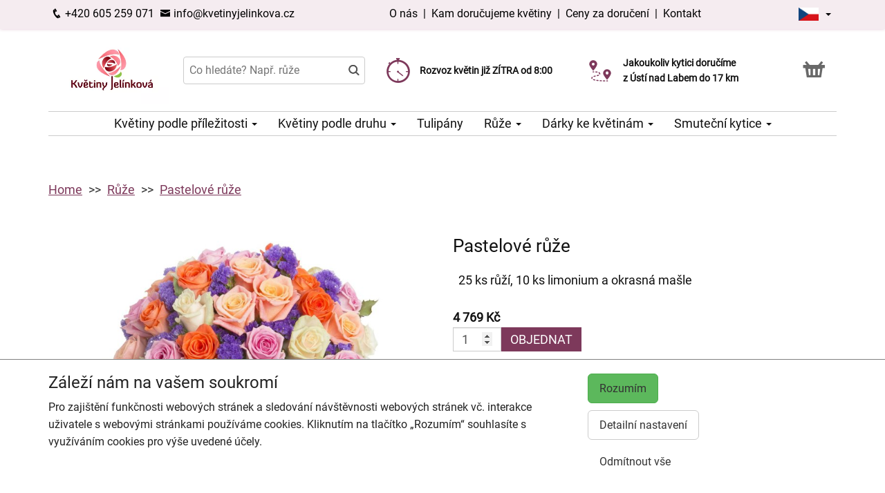

--- FILE ---
content_type: text/html; charset=utf-8
request_url: https://kvetinyjelinkova.cz/produkt-2960-pastelove-ruze
body_size: 7961
content:
<!DOCTYPE html>
  <html lang="cs">
  <head>
    <meta charset="utf-8">
    <title>Pastelové růže - doručení ještě dnes s výběrem času    </title>
    <meta name="viewport" content="width=device-width, initial-scale=1">
    <meta name="description" content="Pastelové růže s doručením ještě dnes. Sami určete čas doručení a obdržíte potvrzení o předání e-mailem. Objednejte online!">
    <meta name="robots" content="index,follow">
    <link rel="canonical" href="https://kvetinyjelinkova.cz/produkt-2960-pastelove-ruze">
    <link rel="shortcut icon" href="/images/all/4931.png" type="image/x-icon" />
    <link rel="stylesheet" href="/dist/app.5599eb2296eefca30ff5.css" >
    <style>
      body {
          color: #111111;
      }
      a, a:hover {
          color: #111111;
      }
      .basket, .basket a {
          color: #696969;
      }
      .topbar {
          color: #000000;
          background-color: #f5ecf0;
          box-shadow: 0px 0px 5px #e1c8d4;
      }
			.topbar a, .topbar a:hover {
					color: #000000;
			}
			.topbar-bg {
					background-color: #f5ecf0;
			}
      @media only screen and (max-width : 1199px) {
      		.topbar {
							background-color: white;
							color: #000000;
					}
					.topbar a, .topbar a:hover {
							color: #000000;
					}
					.topbar-bg {
							background-color: white;
					}
			}
      .recommended {
          box-shadow: 0px 0px  5px #e1c8d4;
      }

      #navbar1 ul li {
          border-bottom: 1px solid #ccc;
      }
      #navbar1 ul {
          border-top: 1px solid #ccc;
      }
      .mainnavbar ul {
          border-top: 1px solid #ccc;
          border-bottom: 1px solid #ccc;
          display: inline-block;
          text-align: center;
      }
      tr.month {
          border-top: 5px solid #7d395b;
          border-bottom: 1px solid #eeeeee;
      }
      .button-color {
					color: #7d395b;
      }
      .but, .delivery-button {
          background-color: #7d395b;
      }
      .information-icon {
           color: #7d395b;
      }
      table.calendar div.selected {
          color: #fff;
          background-color: #7d395b;
      }
      table.calendar div.selected a {
          color: #fff;
      }
      .icon, .homepage-short-text li::before {
      		color: #7d395b;
      }
      .but2 {
          background-color: #7d395b;
      }
      .next-products a, .breadcrumb a {
          color:#7d395b;
      }
      .countrybar {
          color: #fff;
          background-color: #f5ecf0;
      }

      .footer, .reviews {
          color: #111;
          background-color: #f5ecf0;
      }
      .reviews .stars, .footer .stars, .citystars {
          color: #eb6e00;
          font-size: 125%;
      }
      .footer a, .footer a:hover {
          color: #111;
      }
      .footer hr {
          border-top:1px solid #111;
      }
      .nav-tab-color  {
          background-color: #7d395b;
      }
      .nav-tab-color-local> li a{
          background-color: #7d395b;
      }
      .cities li {
          border-bottom:1px solid white;
          break-inside: avoid-column;

      }
      .cities .big {
          border-bottom: 1px solid #ccc;
      }
        .tags .tag41 span {
            background-color:lightgreen;
        }
        .tags .tag87 span {
            background-color:red;
        }
        .tags .tag75 span {
            background-color:orange;
        }
        .tags .tag124 span {
            background-color:DarkSlateGray;
        }
        .tags .tag143 span {
            background-color:red;
        }
			@media only screen and (min-width : 1200px) {
				.main {
					margin-top: 228px;
				}
			}
    </style>
			<!-- Global site tag (gtag.js) - Google Analytics -->
			<script async src="https://www.googletagmanager.com/gtag/js?id=G-MCQHTBFJ96"></script>
			<script>
				window.dataLayer = window.dataLayer || [];
				function gtag(){ dataLayer.push(arguments);}
					gtag('consent', 'default', {
						'ad_storage': 'denied',
						'analytics_storage': 'denied',
						'wait_for_update': 500
					});
				gtag('js', new Date());
				gtag('config', "G-MCQHTBFJ96");
			</script>
    <script type="application/ld+json">
      { "@context" : "http://schema.org",
          "@type" : "LocalBusiness",
          "name" : "Květiny Jelínková | Rozvoz květin",
          "image" : "https://kvetinyjelinkova.cz/images/thumbs/4932.jpeg",
          "logo" : "https://kvetinyjelinkova.cz/images/thumbs/4932.jpeg",
          "url" : "https://kvetinyjelinkova.cz/",
          "telephone" : "+420605259071",
          "email" : "info@kvetinyjelinkova.cz",
          "openingHours": ["Mo,Tu 08:00-18:00","We 07:55-18:00","Th,Fr,Sa 08:00-18:00","Su 10:00-14:00"],
              "aggregateRating" :
                  { "@type" : "AggregateRating",
                      "ratingValue" : 4.5,
                      "ratingCount" : 249
                  },
          "address" : { "@type" : "PostalAddress", "streetAddress" : "Hrnčířská 4/13", "addressLocality" : "Ústí nad Labem", "postalCode" : "400 01", "addressCountry" : "CZ" },
          "potentialAction": {
              "@type": "OrderAction",
              "target": {
              "@type": "EntryPoint",
              "urlTemplate": "https://kvetinyjelinkova.cz/",
              "inLanguage": "cs"
              },
              "deliveryMethod": [
              "http://purl.org/goodrelations/v1#DeliveryModeOwnFleet"
              ],
              "priceSpecification": {
              "@type": "DeliveryChargeSpecification",
              "appliesToDeliveryMethod": "http://purl.org/goodrelations/v1#DeliveryModeOwnFleet",
              "priceCurrency": "CZK",
              "price": 99,
              "eligibleTransactionVolume": {
                  "@type": "PriceSpecification",
                  "priceCurrency": "CZK",
                  "price": 0
              }
              }
          },
          "geo": {"@type": "GeoCoordinates", "latitude": 50.66079, "longitude": 14.0440519 }
          , "sameAs" : [ "https://cs-cz.facebook.com/people/Kv%C4%9Btiny-Jel%C3%ADnkov%C3%A1/100063790951232/" ] 
      }
    </script>
	<script type="application/ld+json"> { "@context" : "http://schema.org", "@type" : "Product", "name" : "Pastelové růže", "image" : "https://kvetinyjelinkova.cz/images/thumbs/7064.jpeg", "description" : "<p>Tato elegantní kytice v sobě snoubí jemné tóny krémových, oranžových a pastelově růžových růží s fialovým limoniem, díky čemuž působí velmi harmonicky a moderně. Lila stuha podtrhuje její svěží vzhled a vytváří dokonale slavnostní dojem vhodný pro narozeniny, výročí nebo jako milé překvapení pro radost z maličkostí. Každá kytička je pečlivě uvázána našimi zkušenými floristy, abychom vždy zajistili profesionální výsledek. Doručujeme v den objednávky během pracovních dnů, lze zvolit přesný čas doručení a samozřejmostí je potvrzení o doručení e-mailem. Jsme vám k dispozici i pro telefonickou konzultaci.<\/p>", "url" : "https://kvetinyjelinkova.cz/produkt-2960-pastelove-ruze", "offers" : { "@type" : "Offer", "price" : 4769, "priceCurrency" : "CZK", "availability" : "https://schema.org/InStock", "priceValidUntil" : "2026-01-29", "url" : "https://kvetinyjelinkova.cz/produkt-2960-pastelove-ruze" }, "sku" : "1350" } </script>
  </head>

	<body class="eucookie-ok  ">
			<div class="fixed">
<div class="topbar">
	<div class="container">
		<div class="vertical-align">
			<div class="topbar-menu hidden-lg">
				<div class="horizontal-center">
					<button type="button" class="navbar-toggle collapsed" data-toggle="collapse" data-target="#navbar1">
						<i class="menu__icon icofont-navigation-menu fa-1x5 fa-fw" aria-hidden="true"></i>
						<div class="menu__text">Menu</div>
					</button>
				</div>
			</div>
			<div class="topbar-close hidden-lg hidden">
				<div class="horizontal-center">
					<button type="button" class="navbar-toggle collapsed" data-toggle="collapse" data-target="#navbar1">
						<i class="menu__icon icofont-close fa-1x5 fa-fw" aria-hidden="true"></i>
						<div class="menu__text">Zavřít</div>
					</button>
				</div>
			</div>
<div class="topbar-logo hidden-lg">
	<div class="horizontal-center">
		<a href="/">
					<picture>
						<source srcset="/images/thumbs/w320/4932.webp" type="image/webp">
						<img src="/images/thumbs/w320/4932.png"
							width="1000"
							height="600"
							alt="Květiny Jelínková | Rozvoz květin"
							title="Květiny Jelínková | Rozvoz květin"
							class="logo--small"
					 />
					</picture>
		</a>
	</div>
</div>
			<div class="topbar-left partner-contact hidden-sm hidden-md hidden-xs">
				<a href="tel:+420605259071"
						class="topbar-phone"
				>
					<i class="icofont-phone fa-fw fa-lg" aria-hidden="true"></i>
					+420 605 259 071
				</a>
				<a href="mailto:info@kvetinyjelinkova.cz"
						class="topbar-email"
				>
					<i class="icofont-envelope fa-fw fa-lg" aria-hidden="true"></i>
					info@kvetinyjelinkova.cz
				</a>
			</div>
			<div class="topbar-center vertical-center">
	<div class="hidden hidden-lg topbar-slogan horizontal-center">
			<div class="topbar-slogan-item topbar-slogan-item--visible">
				<strong>Rozvoz květin již ZÍTRA od&nbsp;8:00</strong>
			</div>
			<div class="topbar-slogan-item">
				<strong>Doručujeme již od 99 Kč</strong>
			</div>
			<div class="topbar-slogan-item">
				<strong>Jakoukoliv kytici doručíme z&nbsp;Ústí&nbsp;nad&nbsp;Labem do&nbsp;17&nbsp;km</strong>
			</div>
			<div class="topbar-slogan-item">
				<strong>Možný výběr času a dne doručení</strong>
			</div>
			<div class="topbar-slogan-item">
				<strong>Možnost vyzvednout v naší květince</strong>
			</div>
	</div>
				<ul class="menu-list hidden-md hidden-sm hidden-xs">
							<li>
								
									<a href="/o-nas">
										O nás
									</a>
								
								 &nbsp;|&nbsp; 
							</li>
							<li>
								
									<a href="/kam-dorucujeme">
										Kam doručujeme květiny
									</a>
								
								
							</li>
					<li>
						&nbsp;|&nbsp;
						<a href="/ceny-za-doruceni">
							Ceny za doručení
						</a>
					</li>
						<li>&nbsp;|&nbsp;
							<a href="/kontakt">
								Kontakt
							</a>
						</li>
				</ul>
			</div>
			<div class="topbar-phone-icon hidden-lg hidden">
				<div class="horizontal-center">
					<a href="tel:+420605259071" class="topbar-phone">
						<i class="icofont-phone fa-fw fa-1x5" aria-hidden="true"></i>
					</a>
				</div>
			</div>
			<div class="topbar-right text-right">
	<div class="language">
		<div class="horizontal-center">
			<div class="language__flag">
				<div class="language__flag-image-container">
						<img class="language__flag-main-image" src="/images/flags/CZ.png" alt="Čeština" title="Čeština" />
				</div>
				<div class="language__flag-caret-container">
					<span class="caret"></span>
				</div>
			</div>
		</div>
		<ul class="language__items topbar-bg">
				<li class="language__item">
					<a href="/produkt-2960-pastelove-ruze" hreflang="cs" class="language__item-link">
							<img class="language__flag-image" src="/images/flags/CZ.png" alt="Čeština" title="Čeština" />
						Čeština
					</a>
				</li>
				<li class="language__item">
					<a href="/sk/2960-pastelove-ruze" hreflang="sk" class="language__item-link">
							<img class="language__flag-image" src="/images/flags/SK.png" alt="Slovenčina" title="Slovenčina" />
						Slovenčina
					</a>
				</li>
				<li class="language__item">
					<a href="/en/2960-pastel-roses" hreflang="en" class="language__item-link">
							<img class="language__flag-image" src="/images/flags/GB.png" alt="English" title="English" />
						English
					</a>
				</li>
				<li class="language__item">
					<a href="/de/2960-pastell-rosen" hreflang="de" class="language__item-link">
							<img class="language__flag-image" src="/images/flags/DE.png" alt="Deutsch" title="Deutsch" />
						Deutsch
					</a>
				</li>
				<li class="language__item">
					<a href="/pl/2960-pastelowe-roze" hreflang="pl" class="language__item-link">
							<img class="language__flag-image" src="/images/flags/PL.png" alt="Polski" title="Polski" />
						Polski
					</a>
				</li>
				<li class="language__item">
					<a href="/uk/2960-pastel-ni-troyandi" hreflang="uk" class="language__item-link">
							<img class="language__flag-image" src="/images/flags/UA.png" alt="Українська" title="Українська" />
						Українська
					</a>
				</li>
		</ul>
	</div>
<div class="topbar-basket basket--small hidden-lg">
	<div class="horizontal-center">
		<a href="/kosik">
			<i class="icofont icofont-basket fa-1x5 fa-fw" aria-hidden="true"></i>
			<div class="basket__text--small">Košík</div>
		</a>
  </div>
</div>
<div class="topbar-search hidden-lg">
		<div class="horizontal-center">
			<a href="#" class="js-search">
					<i class="icofont-search-2 fa-1x5 fa-fw" aria-hidden="true"></i>
					<div class="search__text">
						Hledat
					</div>
			</a>
			<a href="#" class="js-search-close hidden">
				<i class="menu__icon icofont-close fa-1x5 fa-fw" aria-hidden="true"></i>
				<div class="menu__text">Zavřít</div>
			</a>
		</div>
</div>
			</div>
		</div>
	</div>
</div>
<div class="hidden-lg simplemenu">
	<div class="navbar collapse" id="navbar1" aria-expanded="false" style="height: 1px;">
<ul class="nav navbar-nav">
  <li class="dropdown">
      <a href="#" class="dropdown-toggle menu-simple__category" data-toggle="dropdown" role="button" aria-haspopup="true" aria-expanded="false">
        Květiny podle příležitosti
        <span class="caret"></span>
      </a>
      <ul class="dropdown-menu">
        <li>
          <a href="/kvetiny-k-narozeninam">
            Kytice k narozeninám
          </a>
        </li>
        <li>
          <a href="/kvetiny-k-vyroci">
            Kytice k výročí
          </a>
        </li>
        <li>
          <a href="/kvetiny-jako-podekovani">
            Poděkování
          </a>
        </li>
        <li>
          <a href="/kvetiny-z-lasky">
            Kytice z lásky
          </a>
        </li>
        <li>
          <a href="/#start">
            Všechny kytice
          </a>
        </li>
      </ul>
  </li>
  <li class="dropdown">
      <a href="#" class="dropdown-toggle menu-simple__category" data-toggle="dropdown" role="button" aria-haspopup="true" aria-expanded="false">
        Květiny podle druhu
        <span class="caret"></span>
      </a>
      <ul class="dropdown-menu">
        <li>
          <a href="/ruze">
            Růže
          </a>
        </li>
        <li>
          <a href="/gerbery">
            Gerbery a germínky
          </a>
        </li>
        <li>
          <a href="/chrysantemy">
            Chrysantémy
          </a>
        </li>
        <li>
          <a href="/tulipany">
            Tulipány
          </a>
        </li>
        <li>
          <a href="/frezie">
            Frézie
          </a>
        </li>
        <li>
          <a href="/alstromerie">
            Alstromerie
          </a>
        </li>
        <li>
          <a href="/karafiaty">
            Karafiáty
          </a>
        </li>
        <li>
          <a href="/orchideje">
            Orchideje
          </a>
        </li>
        <li>
          <a href="/lilie">
            Lilie
          </a>
        </li>
        <li>
          <a href="/kvetinove-kose">
            Květinové koše
          </a>
        </li>
        <li>
          <a href="/orchidej-phalaenopsis">
            Orchidej v květináči
          </a>
        </li>
        <li>
          <a href="/#start">
            Všechny kytice
          </a>
        </li>
      </ul>
  </li>
  <li class="dropdown">
      <a href="/tulipany" class="menu-simple__category">
        Tulipány
      </a>
  </li>
  <li class="dropdown">
      <a href="/ruze" class="menu-simple__category">
        Růže
      </a>
  </li>
  <li class="dropdown">
      <a href="/darky-ke-kvetinam" class="menu-simple__category">
        Dárky ke květinám
      </a>
  </li>
  <li class="dropdown">
      <a href="/smutecni-kytice" class="menu-simple__category">
        Smuteční kytice
      </a>
  </li>
	<li>
		<a href="/o-nas">O nás</a>
	</li>
	<li>
		<a href="/kam-dorucujeme">Kam doručujeme květiny</a>
	</li>
	<li>
		<a href="/ceny-za-doruceni">Ceny za doručení</a>
	</li>
	  <li>
	  	<a href="/kontakt">
	  		Kontakt
			</a>
		</li>
</ul>
	</div>
</div>
					<div class="header content">
							<div class="left-image hidden-sm hidden-xs hidden-md hidden-vlg">
								<a href="https://www.google.com/maps/place/?q=place_id:ChIJ25jtIbOECUcR-3ao-Musu94" target="_blank">
											<img src="/images/reviews/cs.png" />
										<div class="rating-value">4.5 z 5</div>
										<div class="rating-count">249 hodnocení</div>
								</a>
							</div>
						<div class="container">
							<div class="logobar">
								<div class="row vertical-align">
									<div class="col-lg-2 hidden-md hidden-sm hidden-xs">

	<a href="/">
				<picture>
					<source srcset="/images/thumbs/w320/4932.webp" type="image/webp">
					<img src="/images/thumbs/w320/4932.png"
						width="1000"
						height="600"
						alt="Květiny Jelínková | Rozvoz květin"
						title="Květiny Jelínková | Rozvoz květin"
						class="logo"
					/>
				</picture>
	</a>

									</div>
										<div class="col-lg-3 hidden-md hidden-xs hidden-sm flex flex-direction-column">
											<div class="js-search-wrapper">
												<div class="js-search-widget">
													<input type="text" name="search" id="search" data-href="/search" autocomplete="off" class="search" placeholder="Co hledáte? Např. růže" >
													<div id="snippet--search"></div>
												</div>
											</div>
										</div>
										<div class="col-lg-3 hidden-md hidden-xs hidden-sm flex flex-direction-column">
													<div class="left-slogan-item left-slogan-item--visible">
															<div class="row flex">
																<div class="col-md-2 color-ccc flex flex-direction-column">
																	<i class="icon icofont-stopwatch fs2e"></i>
																</div>
																<div class="col-md-10 small">
																  <div class="slogan-text">
																	  <strong>Rozvoz květin již ZÍTRA od&nbsp;8:00</strong>
																	</div>
																</div>
															</div>
													</div>
													<div class="left-slogan-item">
															<div class="row flex">
																<div class="col-md-2 color-ccc flex flex-direction-column">
																	<i class="icon icofont-fast-delivery fs2e"></i>
																</div>
																<div class="col-md-10 small">
																  <div class="slogan-text">
																	  <strong>Doručujeme již od 99 Kč</strong>
																	</div>
																</div>
															</div>
													</div>
													<div class="left-slogan-item">
															<div class="row flex">
																<div class="col-md-2 color-ccc flex flex-direction-column">
																	<i class="icon icofont-meeting-add fs2e"></i>
																</div>
																<div class="col-md-10 small">
																  <div class="slogan-text">
																	  <strong>Možný výběr času a dne doručení</strong>
																	</div>
																</div>
															</div>
													</div>
										</div>
										<div class="col-lg-3 hidden-md hidden-xs hidden-sm flex flex-direction-column">
													<div class="right-slogan-item right-slogan-item--visible">
															<div class="row flex">
																<div class="col-md-2 color-ccc flex flex-direction-column">
																	<i class="icon icofont-map-pins fs2e"></i>
																</div>
																<div class="col-md-10 small">
																  <div class="slogan-text">
																	  <strong>Jakoukoliv kytici doručíme z&nbsp;Ústí&nbsp;nad&nbsp;Labem do&nbsp;17&nbsp;km</strong>
																	</div>
																</div>
															</div>
													</div>
													<div class="right-slogan-item">
															<div class="row flex">
																<div class="col-md-2 color-ccc flex flex-direction-column">
																	<i class="icon icofont-home icofont-duotone fs2e"></i>
																</div>
																<div class="col-md-10 small">
																  <div class="slogan-text">
																	  <strong>Možnost vyzvednout v naší květince</strong>
																	</div>
																</div>
															</div>
													</div>
													<div class="right-slogan-item">
													</div>
										</div>
										<div class="col-lg-1 hidden-md hidden-sm hidden-xs text-right vcenter flexrow justright" >
<div class="basket text-center">
	<a href="/kosik">
		<i class="icofont-basket fa-2x fa-fw" aria-hidden="true"></i>
	</a>
</div>
										</div>
								</div>
							</div>
							<div class="hidden-md hidden-sm hidden-xs">
								<div class="row">
									<div class="col-md-12">
<ul class="menu row" id="js-main-menu">
  <li class="menu-item js-main-menu-item">
    <div class="menu-plus">
      &nbsp;
    </div>
    <a href="#" class="menu-link">
      Květiny podle příležitosti
      <span class="caret"></span>
    </a>
    <ul class="submenu">
      <li class="submenu-item">
        <div class="menu-plus">
          &nbsp;
        </div>
        <a href="/kvetiny-k-narozeninam" class="menu-link">
          Kytice k narozeninám
        </a>
      </li>
      <li class="submenu-item">
        <div class="menu-plus">
          &nbsp;
        </div>
        <a href="/kvetiny-k-vyroci" class="menu-link">
          Kytice k výročí
        </a>
      </li>
      <li class="submenu-item">
        <div class="menu-plus">
          &nbsp;
        </div>
        <a href="/kvetiny-jako-podekovani" class="menu-link">
          Poděkování
        </a>
      </li>
      <li class="submenu-item">
        <div class="menu-plus">
          &nbsp;
        </div>
        <a href="/kvetiny-z-lasky" class="menu-link">
          Kytice z lásky
        </a>
      </li>
      <li class="submenu-item">
        <div class="menu-plus">
          &nbsp;
        </div>
        <a href="/#start" class="menu-link">
          Všechny kytice
        </a>
      </li>
    </ul>
  </li>
  <li class="menu-item js-main-menu-item">
    <div class="menu-plus">
      &nbsp;
    </div>
    <a href="#" class="menu-link">
      Květiny podle druhu
      <span class="caret"></span>
    </a>
    <ul class="submenu">
      <li class="submenu-item">
        <div class="menu-plus">
          &nbsp;
        </div>
        <a href="/ruze" class="menu-link">
          Růže
        </a>
          <ul class="subsubmenu hidden">
            <li class="subsubmenu-item">
              <a href="/vlastni-pocet-ruzi" class="menu-link">
                Vlastní počet růží
              </a>
            </li>
          </ul>
      </li>
      <li class="submenu-item">
        <div class="menu-plus">
          &nbsp;
        </div>
        <a href="/gerbery" class="menu-link">
          Gerbery a germínky
        </a>
      </li>
      <li class="submenu-item">
        <div class="menu-plus">
          &nbsp;
        </div>
        <a href="/chrysantemy" class="menu-link">
          Chrysantémy
        </a>
      </li>
      <li class="submenu-item">
        <div class="menu-plus">
          &nbsp;
        </div>
        <a href="/tulipany" class="menu-link">
          Tulipány
        </a>
      </li>
      <li class="submenu-item">
        <div class="menu-plus">
          &nbsp;
        </div>
        <a href="/frezie" class="menu-link">
          Frézie
        </a>
      </li>
      <li class="submenu-item">
        <div class="menu-plus">
          &nbsp;
        </div>
        <a href="/alstromerie" class="menu-link">
          Alstromerie
        </a>
      </li>
      <li class="submenu-item">
        <div class="menu-plus">
          &nbsp;
        </div>
        <a href="/karafiaty" class="menu-link">
          Karafiáty
        </a>
      </li>
      <li class="submenu-item">
        <div class="menu-plus">
          &nbsp;
        </div>
        <a href="/orchideje" class="menu-link">
          Orchideje
        </a>
      </li>
      <li class="submenu-item">
        <div class="menu-plus">
          &nbsp;
        </div>
        <a href="/lilie" class="menu-link">
          Lilie
        </a>
      </li>
      <li class="submenu-item">
        <div class="menu-plus">
          &nbsp;
        </div>
        <a href="/kvetinove-kose" class="menu-link">
          Květinové koše
        </a>
      </li>
      <li class="submenu-item">
        <div class="menu-plus">
          &nbsp;
        </div>
        <a href="/orchidej-phalaenopsis" class="menu-link">
          Orchidej v květináči
        </a>
      </li>
      <li class="submenu-item">
        <div class="menu-plus">
          &nbsp;
        </div>
        <a href="/#start" class="menu-link">
          Všechny kytice
        </a>
      </li>
    </ul>
  </li>
  <li class="menu-item js-main-menu-item">
    <div class="menu-plus">
      &nbsp;
    </div>
    <a href="/tulipany" class="menu-link">
      Tulipány
    </a>
  </li>
  <li class="menu-item js-main-menu-item">
    <div class="menu-plus">
      &nbsp;
    </div>
    <a href="/ruze" class="menu-link">
      Růže
      <span class="caret"></span>
    </a>
    <ul class="submenu">
      <li class="submenu-item">
        <div class="menu-plus">
          &nbsp;
        </div>
        <a href="/vlastni-pocet-ruzi" class="menu-link">
          Vlastní počet růží
        </a>
      </li>
    </ul>
  </li>
  <li class="menu-item js-main-menu-item">
    <div class="menu-plus">
      &nbsp;
    </div>
    <a href="/darky-ke-kvetinam" class="menu-link">
      Dárky ke květinám
      <span class="caret"></span>
    </a>
    <ul class="submenu">
      <li class="submenu-item">
        <div class="menu-plus">
          &nbsp;
        </div>
        <a href="/darkove-bonboniery" class="menu-link">
          Dárkové bonboniéry
        </a>
      </li>
      <li class="submenu-item">
        <div class="menu-plus">
          &nbsp;
        </div>
        <a href="/darkova-vina" class="menu-link">
          Dárková vína
        </a>
      </li>
    </ul>
  </li>
  <li class="menu-item js-main-menu-item">
    <div class="menu-plus">
      &nbsp;
    </div>
    <a href="/smutecni-kytice" class="menu-link">
      Smuteční kytice
      <span class="caret"></span>
    </a>
    <ul class="submenu">
      <li class="submenu-item">
        <div class="menu-plus">
          &nbsp;
        </div>
        <a href="/vazane-smutecni-kytice" class="menu-link">
          Vázané smuteční kytice
        </a>
      </li>
      <li class="submenu-item">
        <div class="menu-plus">
          &nbsp;
        </div>
        <a href="/smutecni-vence" class="menu-link">
          Smuteční věnce
        </a>
      </li>
      <li class="submenu-item">
        <div class="menu-plus">
          &nbsp;
        </div>
        <a href="/vypichovane-smutecni-kytice" class="menu-link">
          Vypichované smuteční kytice
        </a>
      </li>
    </ul>
  </li>
  <li id="js-main-menu-other" class="menu-item menu-item--other hidden">
  	<a href="#" class="menu-link">
  		Další
			<span class="caret"></span>
		</a>
		<ul id="js-main-menu-other-ul" class="submenu submenu--other">
		</ul>
	</li>
</ul>
									</div>
								</div>
							</div>
						</div>
					</div>
  			</div>
			<div class="content">
				<div class="main">

	<div class="container">
		<div class="row">
<ol class="breadcrumb">
  <li >
      <a href="/" >Home</a>
  </li>
  <li >
      <a href="/ruze" >Růže</a>
  </li>
  <li >
      <a href="/produkt-2960-pastelove-ruze" >Pastelové růže</a>
  </li>
</ol>
		</div>
	</div>
	<div class="container">
		<div class="row mtb30 product-detail">

			<div class="col-md-6 ">
				<a href="/images/thumbs/7064.jpeg" data-lightbox="flower" data-title="Pastelové růže">
					<img src="/images/thumbs/w800/7064.jpeg" alt="Pastelové růže" title="Pastelové růže" class="img-responsive" />
				</a>
				<div class="clearfix">
				</div>
			</div>
			<div class="col-md-6">
				<div class="">
				<h1>Pastelové růže</h1>

				<table class="table">
					<tr>
						<td>
								25 ks růží, 10 ks limonium a okrasná mašle
						</td>
					</tr>
				</table>
				</div>
					<form action="/produkt-2960-pastelove-ruze" method="post" id="frm-basketForm">
						<div>
								<strong>4 769 Kč</strong>
						</div>
						<input type="number" name="amount" min="1" id="frm-basketForm-amount" required data-nette-rules='[{"op":":filled","msg":"Zadejte prosím počet."},{"op":":integer","msg":"Please enter a valid integer."},{"op":":min","msg":"Minimální počet kusů produktu je 1.","arg":1}]' value="1" class="form-control">
						<button type="submit" name="order" class="but2 btn" value="Objednat">Objednat</button>
					<input type="hidden" name="model_id" value="5200"><input type="hidden" name="id" value=""><input type="hidden" name="_do" value="basketForm-submit"></form>

				<div class="product__short-text">
					<p>Tato elegantní kytice v sobě snoubí jemné tóny krémových, oranžových a pastelově růžových růží s fialovým limoniem, díky čemuž působí velmi harmonicky a moderně. Lila stuha podtrhuje její svěží vzhled a vytváří dokonale slavnostní dojem vhodný pro narozeniny, výročí nebo jako milé překvapení pro radost z maličkostí. Každá kytička je pečlivě uvázána našimi zkušenými floristy, abychom vždy zajistili profesionální výsledek. Doručujeme v den objednávky během pracovních dnů, lze zvolit přesný čas doručení a samozřejmostí je potvrzení o doručení e-mailem. Jsme vám k dispozici i pro telefonickou konzultaci.</p>
				</div>
				<div class="product__short-text">
					
				</div>
				<div class="product__disclaimer">
						<p>
</p>				</div>
			</div>
		</div>
	</div>
				</div>
			</div>
<div class="footer">
	<div class="container">
		<div class="row">
			<div class="col-lg-3 col-md-6 col-sm-12">
				<h3 class="footer__opener">Kontakt <i class="icofont-rounded-down hidden-md hidden-lg"></i></h3>
				<div class="footer__content">
					<i class="icofont-home" aria-hidden="true"></i>
					Květiny Jelínková | Rozvoz květin
					<hr />
					<i class="icofont-google-map" aria-hidden="true"></i>
					Hrnčířská 4/13<br>
400 01 Ústí nad Labem
					<hr />
						<a href="tel:+420605259071">
							<i class="icofont-phone" aria-hidden="true"></i>
							+420 605 259 071
						</a>
						<hr />
					<a href="mailto:info@kvetinyjelinkova.cz">
						<i class="icofont-envelope" aria-hidden="true"></i>
						info@kvetinyjelinkova.cz
					</a>
					<div class="hidden-xs hidden-sm hidden-md">
							<hr />
								<a href="https://cs-cz.facebook.com/people/Kv%C4%9Btiny-Jel%C3%ADnkov%C3%A1/100063790951232/" title="Facebook" target="_blank">
									<i class="icofont-facebook fa-lg fa-fw" aria-hidden="true"></i>
								</a>
					</div>
				</div>
			</div>
			<div class="col-lg-9 col-md-6 col-sm-12">
				<div class="row">
					<div class="col-lg-3 col-md-6 col-sm-12">
						<h3 class="footer__opener">Informace pro vás <i class="icofont-rounded-down hidden-md hidden-lg"></i></h3>
						<ul class="dashed footer__content footer--closed">
								<li><a href="/obchodni-podminky">Obchodní podmínky</a></li>
								<li><a href="/o-nas">O nás</a></li>
								<li><a href="/ochrana-osobnich-udaju">Ochrana osobních údajů</a></li>
								<li><a href="/casto-kladene-dotazy">Často kladené dotazy</a></li>
								<li><a href="/kvetinovy-servis">Komplexní květinový servis</a></li>
								<li><a href="/casy-doruceni-cr">Časy doručení květin – přehled možností</a></li>
								<li><a href="/vse-online-kvetinarstvi">Zdarma webový systém pro květinářství</a></li>
						</ul>
					</div>
					<div class="col-lg-3 col-md-6 col-sm-12">
						<h3 class="footer__opener">Rozvoz květin <i class="icofont-rounded-down hidden-md hidden-lg"></i></h3>
						<ul class="dashed footer__content footer--closed">
							<li><a href="/ceny-za-doruceni">Ceny za doručení</a></li>
								<li><a href="/kam-dorucujeme">Kam doručujeme květiny</a></li>
							<li>
								<a href="/doruceni-kvetin-cr">Doručení květin do ČR</a>
							</li>
							<li>
								<a href="/cookies">
									Cookies
								</a>
							</li>
							<li>
								<a href="/kontakt">
									Kontakt
								</a>
							</li>
						</ul>
					</div>
					<div class="col-lg-6 hidden-md hidden-sm hidden-xs">
						<div class="row">
							<div class="col-md-12">
								<h3>Nejčastěji doručujeme</h3>
							</div>
						</div>
							<ul class="delivery-cities">
										<li>
											<a href="https://kvetinyjelinkova.cz">Chabařovice</a>
										</li>
										<li>
											<a href="https://kvetinyjelinkova.cz">Chlumec</a>
										</li>
										<li>
											<a href="https://kvetinyjelinkova.cz">Chuderov</a>
										</li>
										<li>
											<a href="https://kvetinyjelinkova.cz">Dolní Zálezly</a>
										</li>
										<li>
											<a href="https://kvetinyjelinkova.cz">Habrovany</a>
										</li>
										<li>
											<a href="https://kvetinyjelinkova.cz">Homole u Panny</a>
										</li>
										<li>
											<a href="https://kvetinyjelinkova.cz">Libouchec</a>
										</li>
										<li>
											<a href="https://kvetinyjelinkova.cz">Malé Březno</a>
										</li>
										<li>
											<a href="https://kvetinyjelinkova.cz">Malečov</a>
										</li>
										<li>
											<a href="https://kvetinyjelinkova.cz">Povrly</a>
										</li>
										<li>
											<a href="https://kvetinyjelinkova.cz">Přestanov</a>
										</li>
										<li>
											<a href="https://kvetinyjelinkova.cz">Řehlovice</a>
										</li>
										<li>
											<a href="https://kvetinyjelinkova.cz">Ryjice</a>
										</li>
										<li>
											<a href="https://kvetinyjelinkova.cz">Stebno</a>
										</li>
										<li>
											<a href="https://kvetinyjelinkova.cz">Tašov</a>
										</li>
										<li>
											<a href="https://kvetinyjelinkova.cz">Telnice</a>
										</li>
										<li>
											<a href="https://kvetinyjelinkova.cz">Tisá</a>
										</li>
										<li>
											<a href="https://kvetinyjelinkova.cz">Trmice</a>
										</li>
										<li>
											<a href="https://kvetinyjelinkova.cz">Ústí nad Labem</a>
										</li>
										<li>
											<a href="https://kvetinyjelinkova.cz">Velké Březno</a>
										</li>
										<li>
											<a href="https://kvetinyjelinkova.cz">Velké Chvojno</a>
										</li>
										<li>
											<a href="https://kvetinyjelinkova.cz">Zubrnice</a>
										</li>
							</ul>
					</div>
				</div>
			</div>
		</div>
	</div>
</div>
<div class="superfooter">
	<div class="container">
		<div class="row">
			<div class="col-lg-4 col-md-12 col-sm-12 col-xs-12">
				&copy; 2017 Květiny Jelínková | Rozvoz květin.
				Powered by <a href="https://laflora.cz/">LaFlora.com</a>.
			</div>
			<div class="col-lg-8 col-md-12 col-sm-12 col-xs-12">
<div class="payment-logos payment-logos--superfooter">
  <picture>
    <source srcset="/images/payments/qrcode.webp" type="image/webp">
    <img src="/images/payments/qrcode.png"
    	alt="QR Platba"
    	class="payment-logo"
    	width="30"
    	height="30"
    	loading="lazy"
		/>
  </picture>
  <picture>
    <source srcset="/images/payments/3cards.webp" type="image/webp">
    <img src="/images/payments/3cards.png"
    alt="Platba on-line platební kartou"
    class="payment-logo"
    width="163.02631578947"
    height="30"
    loading="lazy"
	/>
  </picture>
  <picture>
    <source srcset="/images/payments/gpay.webp" type="image/webp">
    <img src="/images/payments/gpay.png"
    	alt="Platba přes Google Pay"
    	class="payment-logo"
    	width="46.95652173913"
    	height="30"
    	loading="lazy"
		/>
  </picture>
  <picture>
    <source srcset="/images/payments/applepay.webp" type="image/webp">
    <img src="/images/payments/applepay.png"
    	alt="Platba přes Apple Pay"
    	class="payment-logo"
    	width="46.705539358601"
    	height="30"
    	loading="lazy"
		/>
  </picture>
  <img src="/images/payments/klarna.svg"
  	alt="Klarna"
  	class="payment-logo"
  	width="49.342105263158"
  	height="30"
  	loading="lazy"
	/>
  <picture>
    <source srcset="/images/payments/paypal.webp" type="image/webp">
    <img src="/images/payments/paypal.png"
    	alt="Platba přes PayPal"
    	class="payment-logo"
    	width="99.75"
    	height="30"
    	loading="lazy"
		/>
  </picture>
</div>
			</div>
		</div>
	</div>
</div>

		<div class="eu-cookie-bar">
			<div class="container">
				<div class="row">
					<div class="col-md-12">
						<div class="row">
							<div class="col-md-8">
								<h3>Záleží nám na vašem soukromí</h3>
								<p>
									Pro zajištění funkčnosti webových stránek a sledování návštěvnosti webových stránek vč. interakce uživatele s webovými stránkami používáme cookies. Kliknutím na tlačítko „Rozumím“ souhlasíte s využíváním cookies pro výše uvedené účely.
								</p>
							</div>
							<div class="col-md-4">
								<div class="action-block">
									<div>
										<a href="#" class="btn btn-success btn-lg cookies-grant">Rozumím</a>
									</div>
									<div>
										<a href="/cookies" class="btn btn-default btn-lg">Detailní nastavení</a>
									</div>
									<div>
										<a href="#" class="btn btn-transparent btn-lg cookies-deny">Odmítnout vše</a>
									</div>
								</div>
							</div>
						</div>
					</div>
				</div>
			</div>
		</div>
		<div class="modal fade" id="modal">
			<div class="modal-dialog">
				<div class="modal-content" id="snippet--modal">
				</div>
			</div>
		</div>
			<script src="/dist/app.adf100467003473dfb04.js"></script>
  </body>
</html>
